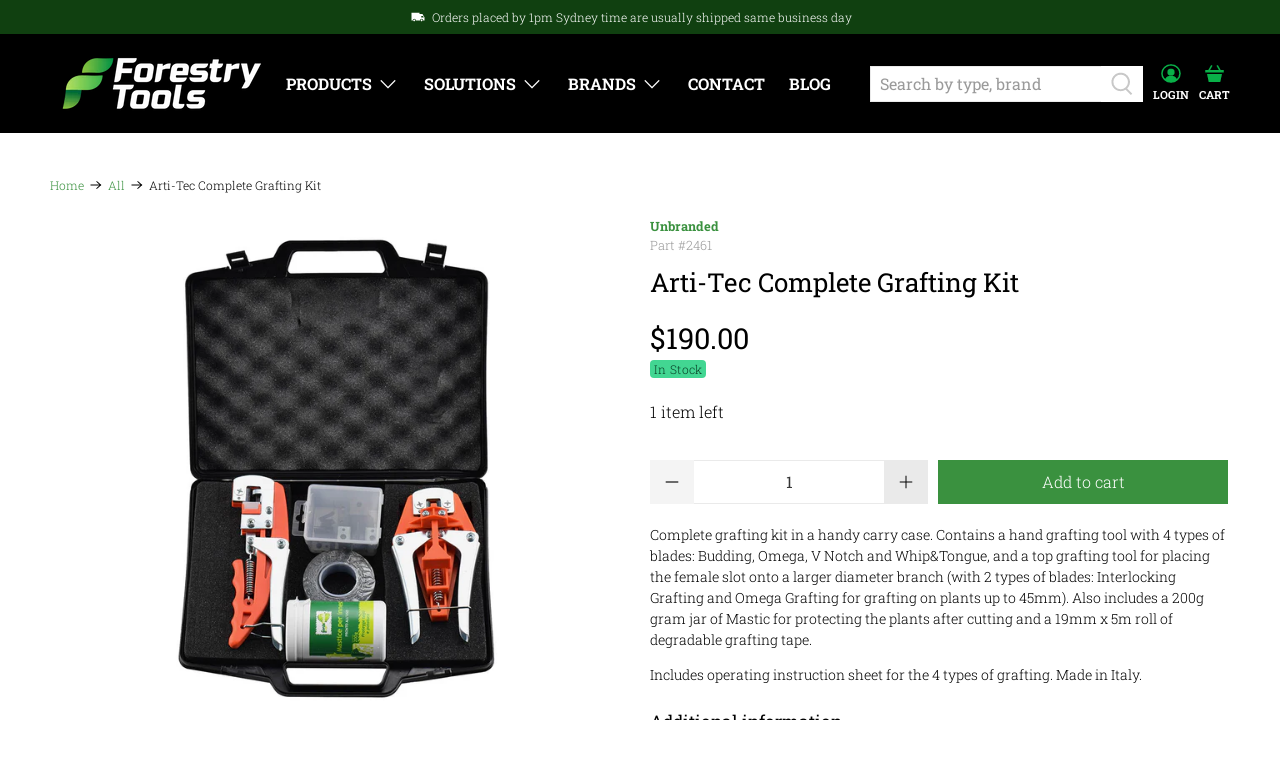

--- FILE ---
content_type: text/javascript
request_url: https://www.forestrytools.com.au/cdn/shop/t/44/assets/z__jsPopup.js?v=66602752660839447681753064772
body_size: -408
content:
"use strict";Shopify.theme.jsPopup={init:function($section){var _this=this;Shopify.theme.jsPopup=$.extend(this,Shopify.theme.getSectionData($section));var cookieValue=Cookies.get("popup"),cookieEnabled=this.popup_days_to_hide!=0;if(cookieEnabled&&cookieValue=="opened")return!1;setTimeout(function(){_this.open()},this.popup_delay*1e3),cookieEnabled&&Cookies.set("popup","opened",{expires:parseInt(this.popup_days_to_hide)})},open:function(){var _this2=this;$.fancybox.open({src:"[data-popup]",type:"inline",opts:{baseClass:"popup-modal",hash:!1,infobar:!1,toolbar:!1,smallBtn:!1,touch:{vertical:!1,momentum:!1},beforeShow:function(){$(".popup-modal .fancybox-slide").empty()},afterShow:function(){$(document).on("click",".popup__close",function(){_this2.close()})},beforeClose:function(){$(".popup__close").off()}}})},close:function(){$.fancybox.close($("[data-popup]"))},showThemeEditorState:function(){$(".popup-section").addClass("is-fixed-top"),this.open()},hideThemeEditorState:function(){$(".popup-section").removeClass("is-fixed-top"),this.close()},unload:function($section){$.fancybox.destroy(),$(".popup-modal .fancybox-slide").empty(),$(".popup__close").off()}};
//# sourceMappingURL=/cdn/shop/t/44/assets/z__jsPopup.js.map?v=66602752660839447681753064772


--- FILE ---
content_type: text/javascript
request_url: https://www.forestrytools.com.au/cdn/shop/t/44/assets/boost-pfs-instant-search.js?v=119531443345799747101753064772
body_size: -530
content:
var boostPFSInstantSearchConfig={search:{}};(function(){BoostPFS.inject(this),SearchInput.prototype.customizeInstantSearch=function(suggestionElement,searchElement,searchBoxId){suggestionElement||(suggestionElement=this.$uiMenuElement),searchElement||(searchElement=this.$element),searchBoxId||(searchBoxId=this.id)},BoostPFS.prototype.beforeBuildSearchBox=function(id){var cloneSearchBar=jQ(id).clone();jQ(id).replaceWith(cloneSearchBar),Utils.InstantSearch.isFullWidthMobile()&&(jQ(id).removeAttr("autofocus"),jQ(id).is(":focus")&&jQ(id).blur())},BoostPFS.prototype.afterCloseSuggestionMobile=function(searchBoxId,isCloseSearchBox){isCloseSearchBox&&window.$&&$.fancybox&&$.fancybox.close(!0)}})();
//# sourceMappingURL=/cdn/shop/t/44/assets/boost-pfs-instant-search.js.map?v=119531443345799747101753064772
